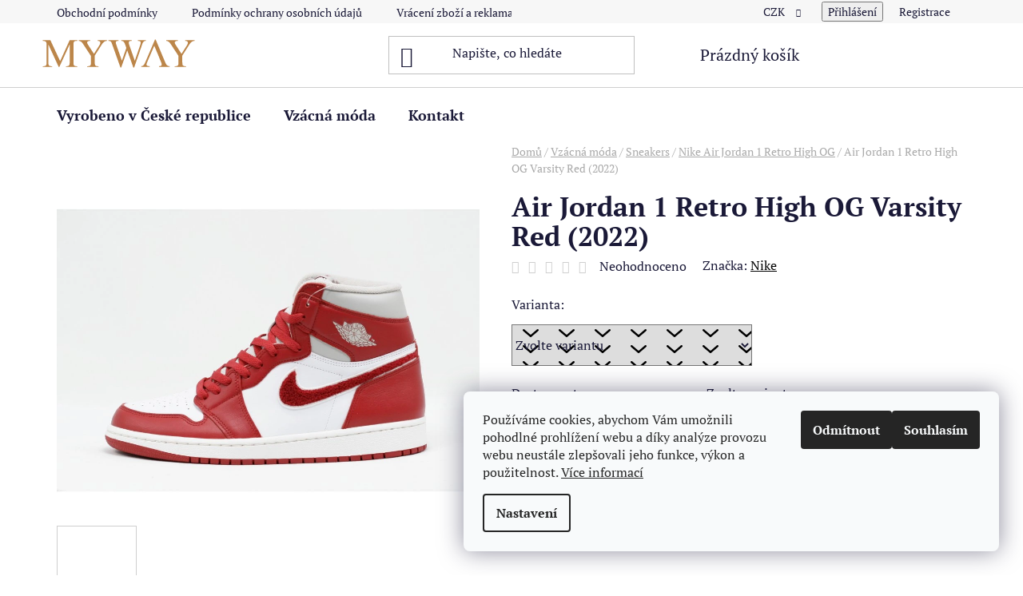

--- FILE ---
content_type: text/html; charset=utf-8
request_url: https://www.mywayshop.cz/air-jordan-1-retro-high-og-varsity-red--2022/
body_size: 21541
content:
<!doctype html><html lang="cs" dir="ltr" class="header-background-light external-fonts-loaded"><head><meta charset="utf-8" /><meta name="viewport" content="width=device-width,initial-scale=1" /><title>Air Jordan 1 Retro High OG Varsity Red (2022) - MyWayShop.cz</title><link rel="preconnect" href="https://cdn.myshoptet.com" /><link rel="dns-prefetch" href="https://cdn.myshoptet.com" /><link rel="preload" href="https://cdn.myshoptet.com/prj/dist/master/cms/libs/jquery/jquery-1.11.3.min.js" as="script" /><link href="https://cdn.myshoptet.com/prj/dist/master/cms/templates/frontend_templates/shared/css/font-face/pt-serif.css" rel="stylesheet"><link href="https://cdn.myshoptet.com/prj/dist/master/shop/dist/font-shoptet-13.css.3c47e30adfa2e9e2683b.css" rel="stylesheet"><script>
dataLayer = [];
dataLayer.push({'shoptet' : {
    "pageId": 712,
    "pageType": "productDetail",
    "currency": "CZK",
    "currencyInfo": {
        "decimalSeparator": ",",
        "exchangeRate": 1,
        "priceDecimalPlaces": 0,
        "symbol": "K\u010d",
        "symbolLeft": 0,
        "thousandSeparator": " "
    },
    "language": "cs",
    "projectId": 557845,
    "product": {
        "id": 98,
        "guid": "63375c12-bd9a-11ed-bd09-664bf65c3b8e",
        "hasVariants": true,
        "codes": [
            {
                "code": "73\/25",
                "quantity": "1",
                "stocks": [
                    {
                        "id": "ext",
                        "quantity": "1"
                    }
                ]
            },
            {
                "code": "73\/35",
                "quantity": "1",
                "stocks": [
                    {
                        "id": "ext",
                        "quantity": "1"
                    }
                ]
            },
            {
                "code": "73\/42",
                "quantity": "1",
                "stocks": [
                    {
                        "id": "ext",
                        "quantity": "1"
                    }
                ]
            }
        ],
        "name": "Air Jordan 1 Retro High OG Varsity Red (2022)",
        "appendix": "",
        "weight": 0,
        "manufacturer": "Nike",
        "manufacturerGuid": "1EF5334ECC2664B48103DA0BA3DED3EE",
        "currentCategory": "Vz\u00e1cn\u00e1 m\u00f3da | Sneakers | Nike Air Jordan 1 Retro High OG",
        "currentCategoryGuid": "e46b4a06-bd99-11ed-8a1d-2a468233c620",
        "defaultCategory": "Vz\u00e1cn\u00e1 m\u00f3da | Sneakers | Nike Air Jordan 1 Retro High OG",
        "defaultCategoryGuid": "e46b4a06-bd99-11ed-8a1d-2a468233c620",
        "currency": "CZK",
        "priceWithVat": 15000
    },
    "stocks": [
        {
            "id": "ext",
            "title": "Sklad",
            "isDeliveryPoint": 0,
            "visibleOnEshop": 1
        }
    ],
    "cartInfo": {
        "id": null,
        "freeShipping": false,
        "freeShippingFrom": 0,
        "leftToFreeGift": {
            "formattedPrice": "0 K\u010d",
            "priceLeft": 0
        },
        "freeGift": false,
        "leftToFreeShipping": {
            "priceLeft": 0,
            "dependOnRegion": 0,
            "formattedPrice": "0 K\u010d"
        },
        "discountCoupon": [],
        "getNoBillingShippingPrice": {
            "withoutVat": 0,
            "vat": 0,
            "withVat": 0
        },
        "cartItems": [],
        "taxMode": "ORDINARY"
    },
    "cart": [],
    "customer": {
        "priceRatio": 1,
        "priceListId": 1,
        "groupId": null,
        "registered": false,
        "mainAccount": false
    }
}});
dataLayer.push({'cookie_consent' : {
    "marketing": "denied",
    "analytics": "denied"
}});
document.addEventListener('DOMContentLoaded', function() {
    shoptet.consent.onAccept(function(agreements) {
        if (agreements.length == 0) {
            return;
        }
        dataLayer.push({
            'cookie_consent' : {
                'marketing' : (agreements.includes(shoptet.config.cookiesConsentOptPersonalisation)
                    ? 'granted' : 'denied'),
                'analytics': (agreements.includes(shoptet.config.cookiesConsentOptAnalytics)
                    ? 'granted' : 'denied')
            },
            'event': 'cookie_consent'
        });
    });
});
</script>
<meta property="og:type" content="website"><meta property="og:site_name" content="mywayshop.cz"><meta property="og:url" content="https://www.mywayshop.cz/air-jordan-1-retro-high-og-varsity-red--2022/"><meta property="og:title" content="Air Jordan 1 Retro High OG Varsity Red (2022) - MyWayShop.cz"><meta name="author" content="MyWayShop.cz"><meta name="web_author" content="Shoptet.cz"><meta name="dcterms.rightsHolder" content="www.mywayshop.cz"><meta name="robots" content="index,follow"><meta property="og:image" content="https://cdn.myshoptet.com/usr/www.mywayshop.cz/user/shop/big/98_varsity-red--1.jpg?640860a6"><meta property="og:description" content="Air Jordan 1 Retro High OG Varsity Red (2022). "><meta name="description" content="Air Jordan 1 Retro High OG Varsity Red (2022). "><meta property="product:price:amount" content="15000"><meta property="product:price:currency" content="CZK"><style>:root {--color-primary: #000000;--color-primary-h: 0;--color-primary-s: 0%;--color-primary-l: 0%;--color-primary-hover: #bc864a;--color-primary-hover-h: 32;--color-primary-hover-s: 46%;--color-primary-hover-l: 51%;--color-secondary: #bc864a;--color-secondary-h: 32;--color-secondary-s: 46%;--color-secondary-l: 51%;--color-secondary-hover: #bc864a;--color-secondary-hover-h: 32;--color-secondary-hover-s: 46%;--color-secondary-hover-l: 51%;--color-tertiary: #000000;--color-tertiary-h: 0;--color-tertiary-s: 0%;--color-tertiary-l: 0%;--color-tertiary-hover: #000000;--color-tertiary-hover-h: 0;--color-tertiary-hover-s: 0%;--color-tertiary-hover-l: 0%;--color-header-background: #ffffff;--template-font: "PT Serif";--template-headings-font: "PT Serif";--header-background-url: url("[data-uri]");--cookies-notice-background: #F8FAFB;--cookies-notice-color: #252525;--cookies-notice-button-hover: #27263f;--cookies-notice-link-hover: #3b3a5f;--templates-update-management-preview-mode-content: "Náhled aktualizací šablony je aktivní pro váš prohlížeč."}</style>
    
    <link href="https://cdn.myshoptet.com/prj/dist/master/shop/dist/main-13.less.96035efb4db1532b3cd7.css" rel="stylesheet" />
            <link href="https://cdn.myshoptet.com/prj/dist/master/shop/dist/mobile-header-v1-13.less.629f2f48911e67d0188c.css" rel="stylesheet" />
    
    <script>var shoptet = shoptet || {};</script>
    <script src="https://cdn.myshoptet.com/prj/dist/master/shop/dist/main-3g-header.js.05f199e7fd2450312de2.js"></script>
<!-- User include --><!-- /User include --><link rel="shortcut icon" href="/favicon.ico" type="image/x-icon" /><link rel="canonical" href="https://www.mywayshop.cz/air-jordan-1-retro-high-og-varsity-red--2022/" /></head><body class="desktop id-712 in-nike-air-jordan-1-retro-high-og template-13 type-product type-detail one-column-body columns-mobile-2 columns-3 smart-labels-active ums_forms_redesign--off ums_a11y_category_page--on ums_discussion_rating_forms--off ums_flags_display_unification--on ums_a11y_login--on mobile-header-version-1"><noscript>
    <style>
        #header {
            padding-top: 0;
            position: relative !important;
            top: 0;
        }
        .header-navigation {
            position: relative !important;
        }
        .overall-wrapper {
            margin: 0 !important;
        }
        body:not(.ready) {
            visibility: visible !important;
        }
    </style>
    <div class="no-javascript">
        <div class="no-javascript__title">Musíte změnit nastavení vašeho prohlížeče</div>
        <div class="no-javascript__text">Podívejte se na: <a href="https://www.google.com/support/bin/answer.py?answer=23852">Jak povolit JavaScript ve vašem prohlížeči</a>.</div>
        <div class="no-javascript__text">Pokud používáte software na blokování reklam, může být nutné povolit JavaScript z této stránky.</div>
        <div class="no-javascript__text">Děkujeme.</div>
    </div>
</noscript>

        <div id="fb-root"></div>
        <script>
            window.fbAsyncInit = function() {
                FB.init({
//                    appId            : 'your-app-id',
                    autoLogAppEvents : true,
                    xfbml            : true,
                    version          : 'v19.0'
                });
            };
        </script>
        <script async defer crossorigin="anonymous" src="https://connect.facebook.net/cs_CZ/sdk.js"></script>    <div class="siteCookies siteCookies--right siteCookies--light js-siteCookies" role="dialog" data-testid="cookiesPopup" data-nosnippet>
        <div class="siteCookies__form">
            <div class="siteCookies__content">
                <div class="siteCookies__text">
                    Používáme cookies, abychom Vám umožnili pohodlné prohlížení webu a díky analýze provozu webu neustále zlepšovali jeho funkce, výkon a použitelnost. <a href="/podminky-ochrany-osobnich-udaju/" target="_blank" rel="noopener noreferrer">Více informací</a>
                </div>
                <p class="siteCookies__links">
                    <button class="siteCookies__link js-cookies-settings" aria-label="Nastavení cookies" data-testid="cookiesSettings">Nastavení</button>
                </p>
            </div>
            <div class="siteCookies__buttonWrap">
                                    <button class="siteCookies__button js-cookiesConsentSubmit" value="reject" aria-label="Odmítnout cookies" data-testid="buttonCookiesReject">Odmítnout</button>
                                <button class="siteCookies__button js-cookiesConsentSubmit" value="all" aria-label="Přijmout cookies" data-testid="buttonCookiesAccept">Souhlasím</button>
            </div>
        </div>
        <script>
            document.addEventListener("DOMContentLoaded", () => {
                const siteCookies = document.querySelector('.js-siteCookies');
                document.addEventListener("scroll", shoptet.common.throttle(() => {
                    const st = document.documentElement.scrollTop;
                    if (st > 1) {
                        siteCookies.classList.add('siteCookies--scrolled');
                    } else {
                        siteCookies.classList.remove('siteCookies--scrolled');
                    }
                }, 100));
            });
        </script>
    </div>
<a href="#content" class="skip-link sr-only">Přejít na obsah</a><div class="overall-wrapper"><div class="user-action"><div class="container">
    <div class="user-action-in">
                    <div id="login" class="user-action-login popup-widget login-widget" role="dialog" aria-labelledby="loginHeading">
        <div class="popup-widget-inner">
                            <h2 id="loginHeading">Přihlášení k vašemu účtu</h2><div id="customerLogin"><form action="/action/Customer/Login/" method="post" id="formLoginIncluded" class="csrf-enabled formLogin" data-testid="formLogin"><input type="hidden" name="referer" value="" /><div class="form-group"><div class="input-wrapper email js-validated-element-wrapper no-label"><input type="email" name="email" class="form-control" autofocus placeholder="E-mailová adresa (např. jan@novak.cz)" data-testid="inputEmail" autocomplete="email" required /></div></div><div class="form-group"><div class="input-wrapper password js-validated-element-wrapper no-label"><input type="password" name="password" class="form-control" placeholder="Heslo" data-testid="inputPassword" autocomplete="current-password" required /><span class="no-display">Nemůžete vyplnit toto pole</span><input type="text" name="surname" value="" class="no-display" /></div></div><div class="form-group"><div class="login-wrapper"><button type="submit" class="btn btn-secondary btn-text btn-login" data-testid="buttonSubmit">Přihlásit se</button><div class="password-helper"><a href="/registrace/" data-testid="signup" rel="nofollow">Nová registrace</a><a href="/klient/zapomenute-heslo/" rel="nofollow">Zapomenuté heslo</a></div></div></div></form>
</div>                    </div>
    </div>

                <div id="cart-widget" class="user-action-cart popup-widget cart-widget loader-wrapper" data-testid="popupCartWidget" role="dialog" aria-hidden="true">
            <div class="popup-widget-inner cart-widget-inner place-cart-here">
                <div class="loader-overlay">
                    <div class="loader"></div>
                </div>
            </div>
        </div>
    </div>
</div>
</div><div class="top-navigation-bar" data-testid="topNavigationBar">

    <div class="container">

                            <div class="top-navigation-menu">
                <ul class="top-navigation-bar-menu">
                                            <li class="top-navigation-menu-item-39">
                            <a href="/obchodni-podminky/" title="Obchodní podmínky">Obchodní podmínky</a>
                        </li>
                                            <li class="top-navigation-menu-item-691">
                            <a href="/podminky-ochrany-osobnich-udaju/" title="Podmínky ochrany osobních údajů ">Podmínky ochrany osobních údajů </a>
                        </li>
                                            <li class="top-navigation-menu-item-27">
                            <a href="/vraceni-zbozi-a-reklamace/" title="Vrácení zboží a reklamace">Vrácení zboží a reklamace</a>
                        </li>
                                            <li class="top-navigation-menu-item-705">
                            <a href="/doprava-a-platba/" title="Doprava a platba">Doprava a platba</a>
                        </li>
                                    </ul>
                <div class="top-navigation-menu-trigger">Více</div>
                <ul class="top-navigation-bar-menu-helper"></ul>
            </div>
        
        <div class="top-navigation-tools">
                <div class="dropdown">
        <span>Ceny v:</span>
        <button id="topNavigationDropdown" type="button" data-toggle="dropdown" aria-haspopup="true" aria-expanded="false">
            CZK
            <span class="caret"></span>
        </button>
        <ul class="dropdown-menu" aria-labelledby="topNavigationDropdown"><li><a href="/action/Currency/changeCurrency/?currencyCode=CZK" rel="nofollow">CZK</a></li><li><a href="/action/Currency/changeCurrency/?currencyCode=EUR" rel="nofollow">EUR</a></li></ul>
    </div>
            <button class="top-nav-button top-nav-button-login toggle-window" type="button" data-target="login" aria-haspopup="dialog" aria-controls="login" aria-expanded="false" data-testid="signin"><span>Přihlášení</span></button>
    <a href="/registrace/" class="top-nav-button top-nav-button-register" data-testid="headerSignup">Registrace</a>
        </div>

    </div>

</div>
<header id="header">
        <div class="header-top">
            <div class="container navigation-wrapper header-top-wrapper">
                <div class="site-name"><a href="/" data-testid="linkWebsiteLogo"><img src="https://cdn.myshoptet.com/usr/www.mywayshop.cz/user/logos/myway-logo-2.svg" alt="MyWayShop.cz" fetchpriority="low" /></a></div>                <div class="search" itemscope itemtype="https://schema.org/WebSite">
                    <meta itemprop="headline" content="Nike Air Jordan 1 Retro High OG"/><meta itemprop="url" content="https://www.mywayshop.cz"/><meta itemprop="text" content="Air Jordan 1 Retro High OG Varsity Red (2022). "/>                    <form action="/action/ProductSearch/prepareString/" method="post"
    id="formSearchForm" class="search-form compact-form js-search-main"
    itemprop="potentialAction" itemscope itemtype="https://schema.org/SearchAction" data-testid="searchForm">
    <fieldset>
        <meta itemprop="target"
            content="https://www.mywayshop.cz/vyhledavani/?string={string}"/>
        <input type="hidden" name="language" value="cs"/>
        
            
    <span class="search-input-icon" aria-hidden="true"></span>

<input
    type="search"
    name="string"
        class="query-input form-control search-input js-search-input"
    placeholder="Napište, co hledáte"
    autocomplete="off"
    required
    itemprop="query-input"
    aria-label="Vyhledávání"
    data-testid="searchInput"
>
            <button type="submit" class="btn btn-default search-button" data-testid="searchBtn">Hledat</button>
        
    </fieldset>
</form>
                </div>
                <div class="navigation-buttons">
                    <a href="#" class="toggle-window" data-target="search" data-testid="linkSearchIcon"><span class="sr-only">Hledat</span></a>
                        
    <a href="/kosik/" class="btn btn-icon toggle-window cart-count" data-target="cart" data-hover="true" data-redirect="true" data-testid="headerCart" rel="nofollow" aria-haspopup="dialog" aria-expanded="false" aria-controls="cart-widget">
        
                <span class="sr-only">Nákupní košík</span>
        
            <span class="cart-price visible-lg-inline-block" data-testid="headerCartPrice">
                                    Prázdný košík                            </span>
        
    
            </a>
                    <a href="#" class="toggle-window" data-target="navigation" data-testid="hamburgerMenu"></a>
                </div>
            </div>
        </div>
        <div class="header-bottom">
            <div class="container navigation-wrapper header-bottom-wrapper js-navigation-container">
                <nav id="navigation" aria-label="Hlavní menu" data-collapsible="true"><div class="navigation-in menu"><ul class="menu-level-1" role="menubar" data-testid="headerMenuItems"><li class="menu-item-730 ext" role="none"><a href="/vyrobeno-v-ceske-republice/" data-testid="headerMenuItem" role="menuitem" aria-haspopup="true" aria-expanded="false"><b>Vyrobeno v České republice</b><span class="submenu-arrow"></span></a><ul class="menu-level-2" aria-label="Vyrobeno v České republice" tabindex="-1" role="menu"><li class="menu-item-734 has-third-level" role="none"><a href="/nabytek/" class="menu-image" data-testid="headerMenuItem" tabindex="-1" aria-hidden="true"><img src="data:image/svg+xml,%3Csvg%20width%3D%22140%22%20height%3D%22100%22%20xmlns%3D%22http%3A%2F%2Fwww.w3.org%2F2000%2Fsvg%22%3E%3C%2Fsvg%3E" alt="" aria-hidden="true" width="140" height="100"  data-src="https://cdn.myshoptet.com/prj/dist/master/cms/templates/frontend_templates/00/img/folder.svg" fetchpriority="low" /></a><div><a href="/nabytek/" data-testid="headerMenuItem" role="menuitem"><span>Nábytek</span></a>
                                                    <ul class="menu-level-3" role="menu">
                                                                    <li class="menu-item-736" role="none">
                                        <a href="/garden-outdoor/" data-testid="headerMenuItem" role="menuitem">
                                            Zahrada a exteriér</a>                                    </li>
                                                            </ul>
                        </div></li></ul></li>
<li class="menu-item-706 ext" role="none"><a href="/vzacna-moda/" data-testid="headerMenuItem" role="menuitem" aria-haspopup="true" aria-expanded="false"><b>Vzácná móda</b><span class="submenu-arrow"></span></a><ul class="menu-level-2" aria-label="Vzácná móda" tabindex="-1" role="menu"><li class="menu-item-708 has-third-level" role="none"><a href="/sneakers/" class="menu-image" data-testid="headerMenuItem" tabindex="-1" aria-hidden="true"><img src="data:image/svg+xml,%3Csvg%20width%3D%22140%22%20height%3D%22100%22%20xmlns%3D%22http%3A%2F%2Fwww.w3.org%2F2000%2Fsvg%22%3E%3C%2Fsvg%3E" alt="" aria-hidden="true" width="140" height="100"  data-src="https://cdn.myshoptet.com/prj/dist/master/cms/templates/frontend_templates/00/img/folder.svg" fetchpriority="low" /></a><div><a href="/sneakers/" data-testid="headerMenuItem" role="menuitem"><span>Sneakers</span></a>
                                                    <ul class="menu-level-3" role="menu">
                                                                    <li class="menu-item-710" role="none">
                                        <a href="/other/" data-testid="headerMenuItem" role="menuitem">
                                            Other</a>,                                    </li>
                                                                    <li class="menu-item-712" role="none">
                                        <a href="/nike-air-jordan-1-retro-high-og/" class="active" data-testid="headerMenuItem" role="menuitem">
                                            Nike Air Jordan 1 Retro High OG</a>,                                    </li>
                                                                    <li class="menu-item-714" role="none">
                                        <a href="/nike-air-jordan-1-low-og/" data-testid="headerMenuItem" role="menuitem">
                                            Nike Air Jordan 1 Low OG</a>,                                    </li>
                                                                    <li class="menu-item-716" role="none">
                                        <a href="/nike-air-jordan-1-mid/" data-testid="headerMenuItem" role="menuitem">
                                            Nike Air Jordan 1 Mid</a>,                                    </li>
                                                                    <li class="menu-item-718" role="none">
                                        <a href="/nike-air-jordan-1-utility/" data-testid="headerMenuItem" role="menuitem">
                                            Nike Air Jordan 1 Utility</a>,                                    </li>
                                                                    <li class="menu-item-720" role="none">
                                        <a href="/nike-air-jordan-5-retro/" data-testid="headerMenuItem" role="menuitem">
                                            Nike Air Jordan 5 Retro</a>,                                    </li>
                                                                    <li class="menu-item-722" role="none">
                                        <a href="/nike-air-jordan-6-retro/" data-testid="headerMenuItem" role="menuitem">
                                            Nike Air Jordan 6 Retro</a>,                                    </li>
                                                                    <li class="menu-item-724" role="none">
                                        <a href="/nike-air-jordan-7-retro/" data-testid="headerMenuItem" role="menuitem">
                                            Nike Air Jordan 7 Retro</a>,                                    </li>
                                                                    <li class="menu-item-726" role="none">
                                        <a href="/air-max-1/" data-testid="headerMenuItem" role="menuitem">
                                            Air Max 1</a>,                                    </li>
                                                                    <li class="menu-item-752" role="none">
                                        <a href="/nike-dunk-low/" data-testid="headerMenuItem" role="menuitem">
                                            Nike Dunk Low</a>,                                    </li>
                                                                    <li class="menu-item-762" role="none">
                                        <a href="/zion/" data-testid="headerMenuItem" role="menuitem">
                                            Zion</a>,                                    </li>
                                                                    <li class="menu-item-766" role="none">
                                        <a href="/nike-air-force-1-low/" data-testid="headerMenuItem" role="menuitem">
                                            Nike Air Force 1 Low</a>,                                    </li>
                                                                    <li class="menu-item-768" role="none">
                                        <a href="/nike-air-more-uptempo/" data-testid="headerMenuItem" role="menuitem">
                                            Nike Air More Uptempo</a>,                                    </li>
                                                                    <li class="menu-item-770" role="none">
                                        <a href="/nike-air-trainer-1/" data-testid="headerMenuItem" role="menuitem">
                                            Nike Air Trainer 1</a>,                                    </li>
                                                                    <li class="menu-item-772" role="none">
                                        <a href="/nike-dunk-high/" data-testid="headerMenuItem" role="menuitem">
                                            Nike Dunk High</a>,                                    </li>
                                                                    <li class="menu-item-774" role="none">
                                        <a href="/nike-sb/" data-testid="headerMenuItem" role="menuitem">
                                            Nike SB</a>                                    </li>
                                                            </ul>
                        </div></li><li class="menu-item-746" role="none"><a href="/hodinky/" class="menu-image" data-testid="headerMenuItem" tabindex="-1" aria-hidden="true"><img src="data:image/svg+xml,%3Csvg%20width%3D%22140%22%20height%3D%22100%22%20xmlns%3D%22http%3A%2F%2Fwww.w3.org%2F2000%2Fsvg%22%3E%3C%2Fsvg%3E" alt="" aria-hidden="true" width="140" height="100"  data-src="https://cdn.myshoptet.com/prj/dist/master/cms/templates/frontend_templates/00/img/folder.svg" fetchpriority="low" /></a><div><a href="/hodinky/" data-testid="headerMenuItem" role="menuitem"><span>Hodinky</span></a>
                        </div></li></ul></li>
<li class="menu-item-29" role="none"><a href="/kontakt/" data-testid="headerMenuItem" role="menuitem" aria-expanded="false"><b>Kontakt</b></a></li>
</ul>
    <ul class="navigationActions" role="menu">
                    <li class="ext" role="none">
                <a href="#">
                                            <span>
                            <span>Měna</span>
                            <span>(CZK)</span>
                        </span>
                                        <span class="submenu-arrow"></span>
                </a>
                <ul class="navigationActions__submenu menu-level-2" role="menu">
                    <li role="none">
                                                    <ul role="menu">
                                                                    <li class="navigationActions__submenu__item navigationActions__submenu__item--active" role="none">
                                        <a href="/action/Currency/changeCurrency/?currencyCode=CZK" rel="nofollow" role="menuitem">CZK</a>
                                    </li>
                                                                    <li class="navigationActions__submenu__item" role="none">
                                        <a href="/action/Currency/changeCurrency/?currencyCode=EUR" rel="nofollow" role="menuitem">EUR</a>
                                    </li>
                                                            </ul>
                                                                    </li>
                </ul>
            </li>
                            <li role="none">
                                    <a href="/login/?backTo=%2Fair-jordan-1-retro-high-og-varsity-red--2022%2F" rel="nofollow" data-testid="signin" role="menuitem"><span>Přihlášení</span></a>
                            </li>
                        </ul>
</div><span class="navigation-close"></span></nav><div class="menu-helper" data-testid="hamburgerMenu"><span>Více</span></div>
            </div>
        </div>
    </header><!-- / header -->


<div id="content-wrapper" class="container content-wrapper">
    
                                <div class="breadcrumbs" itemscope itemtype="https://schema.org/BreadcrumbList">
                                                                            <span id="navigation-first" data-basetitle="MyWayShop.cz" itemprop="itemListElement" itemscope itemtype="https://schema.org/ListItem">
                <a href="/" itemprop="item" ><span itemprop="name">Domů</span></a>
                <span class="navigation-bullet">/</span>
                <meta itemprop="position" content="1" />
            </span>
                                <span id="navigation-1" itemprop="itemListElement" itemscope itemtype="https://schema.org/ListItem">
                <a href="/vzacna-moda/" itemprop="item" data-testid="breadcrumbsSecondLevel"><span itemprop="name">Vzácná móda</span></a>
                <span class="navigation-bullet">/</span>
                <meta itemprop="position" content="2" />
            </span>
                                <span id="navigation-2" itemprop="itemListElement" itemscope itemtype="https://schema.org/ListItem">
                <a href="/sneakers/" itemprop="item" data-testid="breadcrumbsSecondLevel"><span itemprop="name">Sneakers</span></a>
                <span class="navigation-bullet">/</span>
                <meta itemprop="position" content="3" />
            </span>
                                <span id="navigation-3" itemprop="itemListElement" itemscope itemtype="https://schema.org/ListItem">
                <a href="/nike-air-jordan-1-retro-high-og/" itemprop="item" data-testid="breadcrumbsSecondLevel"><span itemprop="name">Nike Air Jordan 1 Retro High OG</span></a>
                <span class="navigation-bullet">/</span>
                <meta itemprop="position" content="4" />
            </span>
                                            <span id="navigation-4" itemprop="itemListElement" itemscope itemtype="https://schema.org/ListItem" data-testid="breadcrumbsLastLevel">
                <meta itemprop="item" content="https://www.mywayshop.cz/air-jordan-1-retro-high-og-varsity-red--2022/" />
                <meta itemprop="position" content="5" />
                <span itemprop="name" data-title="Air Jordan 1 Retro High OG Varsity Red (2022)">Air Jordan 1 Retro High OG Varsity Red (2022) <span class="appendix"></span></span>
            </span>
            </div>
            
    <div class="content-wrapper-in">
                <main id="content" class="content wide">
                                                                                                                                                
<div class="p-detail" itemscope itemtype="https://schema.org/Product">

    
    <meta itemprop="name" content="Air Jordan 1 Retro High OG Varsity Red (2022)" />
    <meta itemprop="category" content="Úvodní stránka &gt; Vzácná móda &gt; Sneakers &gt; Nike Air Jordan 1 Retro High OG &gt; Air Jordan 1 Retro High OG Varsity Red (2022)" />
    <meta itemprop="url" content="https://www.mywayshop.cz/air-jordan-1-retro-high-og-varsity-red--2022/" />
    <meta itemprop="image" content="https://cdn.myshoptet.com/usr/www.mywayshop.cz/user/shop/big/98_varsity-red--1.jpg?640860a6" />
                <span class="js-hidden" itemprop="manufacturer" itemscope itemtype="https://schema.org/Organization">
            <meta itemprop="name" content="Nike" />
        </span>
        <span class="js-hidden" itemprop="brand" itemscope itemtype="https://schema.org/Brand">
            <meta itemprop="name" content="Nike" />
        </span>
                                                                                
<div class="p-detail-inner">

    <div class="p-data-wrapper">

        <div class="p-detail-inner-header">
            <h1>
                  Air Jordan 1 Retro High OG Varsity Red (2022)            </h1>
            <div class="ratings-and-brand">
                            <div class="stars-wrapper">
            
<span class="stars star-list">
                                                <span class="star star-off show-tooltip is-active productRatingAction" data-productid="98" data-score="1" title="    Hodnocení:
            Neohodnoceno    "></span>
                    
                                                <span class="star star-off show-tooltip is-active productRatingAction" data-productid="98" data-score="2" title="    Hodnocení:
            Neohodnoceno    "></span>
                    
                                                <span class="star star-off show-tooltip is-active productRatingAction" data-productid="98" data-score="3" title="    Hodnocení:
            Neohodnoceno    "></span>
                    
                                                <span class="star star-off show-tooltip is-active productRatingAction" data-productid="98" data-score="4" title="    Hodnocení:
            Neohodnoceno    "></span>
                    
                                                <span class="star star-off show-tooltip is-active productRatingAction" data-productid="98" data-score="5" title="    Hodnocení:
            Neohodnoceno    "></span>
                    
    </span>
            <span class="stars-label">
                                Neohodnoceno                    </span>
        </div>
                                        <div class="brand-wrapper">
                        Značka: <span class="brand-wrapper-manufacturer-name"><a href="/znacka/nike/" title="Podívat se na detail výrobce" data-testid="productCardBrandName">Nike</a></span>
                    </div>
                            </div>
        </div>

        
        <form action="/action/Cart/addCartItem/" method="post" id="product-detail-form" class="pr-action csrf-enabled" data-testid="formProduct">
            <meta itemprop="productID" content="98" /><meta itemprop="identifier" content="63375c12-bd9a-11ed-bd09-664bf65c3b8e" /><span itemprop="offers" itemscope itemtype="https://schema.org/Offer"><meta itemprop="sku" content="73/42" /><meta itemprop="url" content="https://www.mywayshop.cz/air-jordan-1-retro-high-og-varsity-red--2022/" /><meta itemprop="price" content="15000.00" /><meta itemprop="priceCurrency" content="CZK" /><link itemprop="itemCondition" href="https://schema.org/NewCondition" /><meta itemprop="warranty" content="3 years" /></span><span itemprop="offers" itemscope itemtype="https://schema.org/Offer"><meta itemprop="sku" content="73/25" /><meta itemprop="url" content="https://www.mywayshop.cz/air-jordan-1-retro-high-og-varsity-red--2022/" /><meta itemprop="price" content="15000.00" /><meta itemprop="priceCurrency" content="CZK" /><link itemprop="itemCondition" href="https://schema.org/NewCondition" /><meta itemprop="warranty" content="3 years" /></span><span itemprop="offers" itemscope itemtype="https://schema.org/Offer"><meta itemprop="sku" content="73/35" /><meta itemprop="url" content="https://www.mywayshop.cz/air-jordan-1-retro-high-og-varsity-red--2022/" /><meta itemprop="price" content="15000.00" /><meta itemprop="priceCurrency" content="CZK" /><link itemprop="itemCondition" href="https://schema.org/NewCondition" /><meta itemprop="warranty" content="3 years" /></span><input type="hidden" name="productId" value="98" /><input type="hidden" name="priceId" value="104" /><input type="hidden" name="language" value="cs" />

            <div class="p-variants-block">

                
                    
                        <div class="variant-list variant-not-chosen-anchor">
                            <span class="variant-label">Varianta:</span>
                            <div id="simple-variants" class="clearfix">
                                                                    <select name="priceId" class="form-control" id="simple-variants-select" data-testid="selectVariant"><option value="" data-disable-button="1" data-disable-reason="Zvolte variantu" data-index="0"data-codeid="104">Zvolte variantu</option><option value="108" data-index="1"data-min="1"data-max="9999"data-decimals="0"data-codeid="108"data-stock="4"data-customerprice="15000"data-haspromotion=""data-quantity-discount-disabled="true">Velikost: 42&nbsp;- Skladem&nbsp;1 ks&nbsp; (15 000 Kč)</option><option value="104" data-index="2"data-min="1"data-max="9999"data-decimals="0"data-codeid="104"data-stock="4"data-customerprice="15000"data-haspromotion=""data-quantity-discount-disabled="true">Velikost: 25&nbsp;- Skladem&nbsp;1 ks&nbsp; (15 000 Kč)</option><option value="106" data-index="3"data-min="1"data-max="9999"data-decimals="0"data-codeid="106"data-stock="4"data-customerprice="15000"data-haspromotion=""data-quantity-discount-disabled="true">Velikost: 35&nbsp;- Skladem&nbsp;1 ks&nbsp; (15 000 Kč)</option></select>
                                                            </div>
                        </div>

                    
                    
                    
                    
                
            </div>

            <table class="detail-parameters ">
                <tbody>
                                            <tr>
                            <th>
                                <span class="row-header-label">
                                    Dostupnost                                </span>
                            </th>
                            <td>
                                

                                                <span class="choose-variant
 no-display 1">
                <span class="availability-label">
                                            Skladem
                                    </span>
                    <span class="availability-amount" data-testid="numberAvailabilityAmount">(1&nbsp;ks)</span>
            </span>
                                            <span class="choose-variant
 no-display 2">
                <span class="availability-label">
                                            Skladem
                                    </span>
                    <span class="availability-amount" data-testid="numberAvailabilityAmount">(1&nbsp;ks)</span>
            </span>
                                            <span class="choose-variant
 no-display 3">
                <span class="availability-label">
                                            Skladem
                                    </span>
                    <span class="availability-amount" data-testid="numberAvailabilityAmount">(1&nbsp;ks)</span>
            </span>
                <span class="choose-variant default-variant">
            <span class="availability-label">
                Zvolte variantu            </span>
        </span>
                                </td>
                        </tr>
                    
                                        
                                            <tr class="p-code">
                            <th>
                                <span class="p-code-label row-header-label">Kód:</span>
                            </th>
                            <td>
                                                                                                                                                        <span class="choose-variant
 no-display 1">
                                            73/42
                                        </span>
                                                                                    <span class="choose-variant
 no-display 2">
                                            73/25
                                        </span>
                                                                                    <span class="choose-variant
 no-display 3">
                                            73/35
                                        </span>
                                                                                <span class="choose-variant default-variant">Zvolte variantu</span>
                                                                                                </td>
                        </tr>
                    
                </tbody>
            </table>

                                        
            <div class="p-to-cart-block" data-testid="divAddToCart">
                                    <div class="p-final-price-wrapper">
                                                                        <strong class="price-final" data-testid="productCardPrice">
                        <span class="price-final-holder">
                    15 000 Kč
    

            </span>
            </strong>
                                                    <span class="price-measure">
                    
                        </span>
                        
                    </div>
                
                                                            <div class="add-to-cart">
                            
<span class="quantity">
    <span
        class="increase-tooltip js-increase-tooltip"
        data-trigger="manual"
        data-container="body"
        data-original-title="Není možné zakoupit více než 9999 ks."
        aria-hidden="true"
        role="tooltip"
        data-testid="tooltip">
    </span>

    <span
        class="decrease-tooltip js-decrease-tooltip"
        data-trigger="manual"
        data-container="body"
        data-original-title="Minimální množství, které lze zakoupit, je 1 ks."
        aria-hidden="true"
        role="tooltip"
        data-testid="tooltip">
    </span>
    <label>
        <input
            type="number"
            name="amount"
            value="1"
            class="amount"
            autocomplete="off"
            data-decimals="0"
                        step="1"
            min="1"
            max="9999"
            aria-label="Množství"
            data-testid="cartAmount"/>
    </label>

    <button
        class="increase"
        type="button"
        aria-label="Zvýšit množství o 1"
        data-testid="increase">
            <span class="increase__sign">&plus;</span>
    </button>

    <button
        class="decrease"
        type="button"
        aria-label="Snížit množství o 1"
        data-testid="decrease">
            <span class="decrease__sign">&minus;</span>
    </button>
</span>
                        </div>
                                                    <button type="submit" class="btn btn-conversion add-to-cart-button" data-testid="buttonAddToCart" aria-label="Do košíku Air Jordan 1 Retro High OG Varsity Red (2022)">Do košíku</button>
                                                                        </div>


        </form>

        
        

        <div class="buttons-wrapper social-buttons-wrapper">
            <div class="link-icons" data-testid="productDetailActionIcons">
    <a href="#" class="link-icon print" title="Tisknout produkt"><span>Tisk</span></a>
    <a href="/air-jordan-1-retro-high-og-varsity-red--2022:dotaz/" class="link-icon chat" title="Mluvit s prodejcem" rel="nofollow"><span>Zeptat se</span></a>
                <a href="#" class="link-icon share js-share-buttons-trigger" title="Sdílet produkt"><span>Sdílet</span></a>
    </div>
                <div class="social-buttons no-display">
                    <div class="twitter">
                <script>
        window.twttr = (function(d, s, id) {
            var js, fjs = d.getElementsByTagName(s)[0],
                t = window.twttr || {};
            if (d.getElementById(id)) return t;
            js = d.createElement(s);
            js.id = id;
            js.src = "https://platform.twitter.com/widgets.js";
            fjs.parentNode.insertBefore(js, fjs);
            t._e = [];
            t.ready = function(f) {
                t._e.push(f);
            };
            return t;
        }(document, "script", "twitter-wjs"));
        </script>

<a
    href="https://twitter.com/share"
    class="twitter-share-button"
        data-lang="cs"
    data-url="https://www.mywayshop.cz/air-jordan-1-retro-high-og-varsity-red--2022/"
>Tweet</a>

            </div>
                    <div class="facebook">
                <div
            data-layout="button_count"
        class="fb-like"
        data-action="like"
        data-show-faces="false"
        data-share="false"
                        data-width="285"
        data-height="26"
    >
</div>

            </div>
                                <div class="close-wrapper">
        <a href="#" class="close-after js-share-buttons-trigger" title="Sdílet produkt">Zavřít</a>
    </div>

            </div>
        </div>

        <div class="buttons-wrapper cofidis-buttons-wrapper">
                    </div>

        <div class="buttons-wrapper hledejceny-buttons-wrapper">
                    </div>

    </div> 
    <div class="p-image-wrapper">

        <div class="p-detail-inner-header-mobile">
            <div class="h1">
                  Air Jordan 1 Retro High OG Varsity Red (2022)            </div>
            <div class="ratings-and-brand">
                            <div class="stars-wrapper">
            
<span class="stars star-list">
                                                <span class="star star-off show-tooltip is-active productRatingAction" data-productid="98" data-score="1" title="    Hodnocení:
            Neohodnoceno    "></span>
                    
                                                <span class="star star-off show-tooltip is-active productRatingAction" data-productid="98" data-score="2" title="    Hodnocení:
            Neohodnoceno    "></span>
                    
                                                <span class="star star-off show-tooltip is-active productRatingAction" data-productid="98" data-score="3" title="    Hodnocení:
            Neohodnoceno    "></span>
                    
                                                <span class="star star-off show-tooltip is-active productRatingAction" data-productid="98" data-score="4" title="    Hodnocení:
            Neohodnoceno    "></span>
                    
                                                <span class="star star-off show-tooltip is-active productRatingAction" data-productid="98" data-score="5" title="    Hodnocení:
            Neohodnoceno    "></span>
                    
    </span>
            <span class="stars-label">
                                Neohodnoceno                    </span>
        </div>
                                        <div class="brand-wrapper">
                        Značka: <span class="brand-wrapper-manufacturer-name"><a href="/znacka/nike/" title="Podívat se na detail výrobce" data-testid="productCardBrandName">Nike</a></span>
                    </div>
                            </div>
        </div>

        
        <div class="p-image" style="" data-testid="mainImage">
            

<a href="https://cdn.myshoptet.com/usr/www.mywayshop.cz/user/shop/big/98_varsity-red--1.jpg?640860a6" class="p-main-image cloud-zoom" data-href="https://cdn.myshoptet.com/usr/www.mywayshop.cz/user/shop/orig/98_varsity-red--1.jpg?640860a6"><img src="https://cdn.myshoptet.com/usr/www.mywayshop.cz/user/shop/big/98_varsity-red--1.jpg?640860a6" alt="Varsity Red (1)" width="1024" height="768"  fetchpriority="high" />
</a>            


            

    

        </div>
        <div class="row">
            
    <div class="col-sm-12 p-thumbnails-wrapper">

        <div class="p-thumbnails">

            <div class="p-thumbnails-inner">

                <div>
                                                                                        <a href="https://cdn.myshoptet.com/usr/www.mywayshop.cz/user/shop/big/98_varsity-red--1.jpg?640860a6" class="p-thumbnail highlighted">
                            <img src="data:image/svg+xml,%3Csvg%20width%3D%22100%22%20height%3D%22100%22%20xmlns%3D%22http%3A%2F%2Fwww.w3.org%2F2000%2Fsvg%22%3E%3C%2Fsvg%3E" alt="Varsity Red (1)" width="100" height="100"  data-src="https://cdn.myshoptet.com/usr/www.mywayshop.cz/user/shop/related/98_varsity-red--1.jpg?640860a6" fetchpriority="low" />
                        </a>
                        <a href="https://cdn.myshoptet.com/usr/www.mywayshop.cz/user/shop/big/98_varsity-red--1.jpg?640860a6" class="cbox-gal" data-gallery="lightbox[gallery]" data-alt="Varsity Red (1)"></a>
                                                                    <a href="https://cdn.myshoptet.com/usr/www.mywayshop.cz/user/shop/big/98-1_varsity-red--2.jpg?640860a6" class="p-thumbnail">
                            <img src="data:image/svg+xml,%3Csvg%20width%3D%22100%22%20height%3D%22100%22%20xmlns%3D%22http%3A%2F%2Fwww.w3.org%2F2000%2Fsvg%22%3E%3C%2Fsvg%3E" alt="Varsity Red (2)" width="100" height="100"  data-src="https://cdn.myshoptet.com/usr/www.mywayshop.cz/user/shop/related/98-1_varsity-red--2.jpg?640860a6" fetchpriority="low" />
                        </a>
                        <a href="https://cdn.myshoptet.com/usr/www.mywayshop.cz/user/shop/big/98-1_varsity-red--2.jpg?640860a6" class="cbox-gal" data-gallery="lightbox[gallery]" data-alt="Varsity Red (2)"></a>
                                                                    <a href="https://cdn.myshoptet.com/usr/www.mywayshop.cz/user/shop/big/98-2_varsity-red--3.jpg?640860a6" class="p-thumbnail">
                            <img src="data:image/svg+xml,%3Csvg%20width%3D%22100%22%20height%3D%22100%22%20xmlns%3D%22http%3A%2F%2Fwww.w3.org%2F2000%2Fsvg%22%3E%3C%2Fsvg%3E" alt="Varsity Red (3)" width="100" height="100"  data-src="https://cdn.myshoptet.com/usr/www.mywayshop.cz/user/shop/related/98-2_varsity-red--3.jpg?640860a6" fetchpriority="low" />
                        </a>
                        <a href="https://cdn.myshoptet.com/usr/www.mywayshop.cz/user/shop/big/98-2_varsity-red--3.jpg?640860a6" class="cbox-gal" data-gallery="lightbox[gallery]" data-alt="Varsity Red (3)"></a>
                                                                    <a href="https://cdn.myshoptet.com/usr/www.mywayshop.cz/user/shop/big/98-3_varsity-red--4.jpg?640860a6" class="p-thumbnail">
                            <img src="data:image/svg+xml,%3Csvg%20width%3D%22100%22%20height%3D%22100%22%20xmlns%3D%22http%3A%2F%2Fwww.w3.org%2F2000%2Fsvg%22%3E%3C%2Fsvg%3E" alt="Varsity Red (4)" width="100" height="100"  data-src="https://cdn.myshoptet.com/usr/www.mywayshop.cz/user/shop/related/98-3_varsity-red--4.jpg?640860a6" fetchpriority="low" />
                        </a>
                        <a href="https://cdn.myshoptet.com/usr/www.mywayshop.cz/user/shop/big/98-3_varsity-red--4.jpg?640860a6" class="cbox-gal" data-gallery="lightbox[gallery]" data-alt="Varsity Red (4)"></a>
                                                                    <a href="https://cdn.myshoptet.com/usr/www.mywayshop.cz/user/shop/big/98-4_varsity-red--5.jpg?640860a6" class="p-thumbnail">
                            <img src="data:image/svg+xml,%3Csvg%20width%3D%22100%22%20height%3D%22100%22%20xmlns%3D%22http%3A%2F%2Fwww.w3.org%2F2000%2Fsvg%22%3E%3C%2Fsvg%3E" alt="Varsity Red (5)" width="100" height="100"  data-src="https://cdn.myshoptet.com/usr/www.mywayshop.cz/user/shop/related/98-4_varsity-red--5.jpg?640860a6" fetchpriority="low" />
                        </a>
                        <a href="https://cdn.myshoptet.com/usr/www.mywayshop.cz/user/shop/big/98-4_varsity-red--5.jpg?640860a6" class="cbox-gal" data-gallery="lightbox[gallery]" data-alt="Varsity Red (5)"></a>
                                                                    <a href="https://cdn.myshoptet.com/usr/www.mywayshop.cz/user/shop/big/98-5_varsity-red--6.jpg?640860a6" class="p-thumbnail">
                            <img src="data:image/svg+xml,%3Csvg%20width%3D%22100%22%20height%3D%22100%22%20xmlns%3D%22http%3A%2F%2Fwww.w3.org%2F2000%2Fsvg%22%3E%3C%2Fsvg%3E" alt="Varsity Red (6)" width="100" height="100"  data-src="https://cdn.myshoptet.com/usr/www.mywayshop.cz/user/shop/related/98-5_varsity-red--6.jpg?640860a6" fetchpriority="low" />
                        </a>
                        <a href="https://cdn.myshoptet.com/usr/www.mywayshop.cz/user/shop/big/98-5_varsity-red--6.jpg?640860a6" class="cbox-gal" data-gallery="lightbox[gallery]" data-alt="Varsity Red (6)"></a>
                                                                    <a href="https://cdn.myshoptet.com/usr/www.mywayshop.cz/user/shop/big/98-6_varsity-red--7.jpg?640860a6" class="p-thumbnail">
                            <img src="data:image/svg+xml,%3Csvg%20width%3D%22100%22%20height%3D%22100%22%20xmlns%3D%22http%3A%2F%2Fwww.w3.org%2F2000%2Fsvg%22%3E%3C%2Fsvg%3E" alt="Varsity Red (7)" width="100" height="100"  data-src="https://cdn.myshoptet.com/usr/www.mywayshop.cz/user/shop/related/98-6_varsity-red--7.jpg?640860a6" fetchpriority="low" />
                        </a>
                        <a href="https://cdn.myshoptet.com/usr/www.mywayshop.cz/user/shop/big/98-6_varsity-red--7.jpg?640860a6" class="cbox-gal" data-gallery="lightbox[gallery]" data-alt="Varsity Red (7)"></a>
                                    </div>

            </div>

            <a href="#" class="thumbnail-prev"></a>
            <a href="#" class="thumbnail-next"></a>

        </div>

    </div>

        </div>

    </div>

</div>

    
        

    
            
    <div class="shp-tabs-wrapper p-detail-tabs-wrapper">
        <div class="row">
            <div class="col-sm-12 shp-tabs-row responsive-nav">
                <div class="shp-tabs-holder">
    <ul id="p-detail-tabs" class="shp-tabs p-detail-tabs visible-links" role="tablist">
                            <li class="shp-tab active" data-testid="tabDescription">
                <a href="#description" class="shp-tab-link" role="tab" data-toggle="tab">Popis</a>
            </li>
                                                                                                                         <li class="shp-tab" data-testid="tabDiscussion">
                                <a href="#productDiscussion" class="shp-tab-link" role="tab" data-toggle="tab">Diskuze</a>
            </li>
                                        </ul>
</div>
            </div>
            <div class="col-sm-12 ">
                <div id="tab-content" class="tab-content">
                                                                                                            <div id="description" class="tab-pane fade in active wide-tab" role="tabpanel">
        <div class="description-inner">
            <div class="basic-description">
                
                                    
            
                                    <p>Popis produktu není dostupný</p>
                            </div>
            
            <div class="extended-description">
            <p><strong>Doplňkové parametry</strong></p>
            <table class="detail-parameters">
                <tbody>
                    <tr>
    <th>
        <span class="row-header-label">
            Kategorie<span class="row-header-label-colon">:</span>
        </span>
    </th>
    <td>
        <a href="/nike-air-jordan-1-retro-high-og/">Nike Air Jordan 1 Retro High OG</a>    </td>
</tr>
    <tr>
        <th>
            <span class="row-header-label">
                Záruka<span class="row-header-label-colon">:</span>
            </span>
        </th>
        <td>
            3 years
        </td>
    </tr>
                </tbody>
            </table>
        </div>
    
        </div>
    </div>
                                                                                                                                                    <div id="productDiscussion" class="tab-pane fade" role="tabpanel" data-testid="areaDiscussion">
        <div id="discussionWrapper" class="discussion-wrapper unveil-wrapper" data-parent-tab="productDiscussion" data-testid="wrapperDiscussion">
                                    
    <div class="discussionContainer js-discussion-container" data-editorid="discussion">
                    <p data-testid="textCommentNotice">Buďte první, kdo napíše příspěvek k této položce. </p>
                                                        <div class="add-comment discussion-form-trigger" data-unveil="discussion-form" aria-expanded="false" aria-controls="discussion-form" role="button">
                <span class="link-like comment-icon" data-testid="buttonAddComment">Přidat komentář</span>
                        </div>
                        <div id="discussion-form" class="discussion-form vote-form js-hidden">
                            <form action="/action/ProductDiscussion/addPost/" method="post" id="formDiscussion" data-testid="formDiscussion">
    <input type="hidden" name="formId" value="9" />
    <input type="hidden" name="discussionEntityId" value="98" />
            <div class="row">
        <div class="form-group col-xs-12 col-sm-6">
            <input type="text" name="fullName" value="" id="fullName" class="form-control" placeholder="Jméno" data-testid="inputUserName"/>
                        <span class="no-display">Nevyplňujte toto pole:</span>
            <input type="text" name="surname" value="" class="no-display" />
        </div>
        <div class="form-group js-validated-element-wrapper no-label col-xs-12 col-sm-6">
            <input type="email" name="email" value="" id="email" class="form-control js-validate-required" placeholder="E-mail" data-testid="inputEmail"/>
        </div>
        <div class="col-xs-12">
            <div class="form-group">
                <input type="text" name="title" id="title" class="form-control" placeholder="Název" data-testid="inputTitle" />
            </div>
            <div class="form-group no-label js-validated-element-wrapper">
                <textarea name="message" id="message" class="form-control js-validate-required" rows="7" placeholder="Komentář" data-testid="inputMessage"></textarea>
            </div>
                                <div class="form-group js-validated-element-wrapper consents consents-first">
            <input
                type="hidden"
                name="consents[]"
                id="discussionConsents37"
                value="37"
                                                        data-special-message="validatorConsent"
                            />
                                        <label for="discussionConsents37" class="whole-width">
                                        Vložením komentáře souhlasíte s <a href="/podminky-ochrany-osobnich-udaju/" rel="noopener noreferrer">podmínkami ochrany osobních údajů</a>
                </label>
                    </div>
                            <fieldset class="box box-sm box-bg-default">
    <h4>Bezpečnostní kontrola</h4>
    <div class="form-group captcha-image">
        <img src="[data-uri]" alt="" data-testid="imageCaptcha" width="150" height="40"  fetchpriority="low" />
    </div>
    <div class="form-group js-validated-element-wrapper smart-label-wrapper">
        <label for="captcha"><span class="required-asterisk">Opište text z obrázku</span></label>
        <input type="text" id="captcha" name="captcha" class="form-control js-validate js-validate-required">
    </div>
</fieldset>
            <div class="form-group">
                <input type="submit" value="Odeslat komentář" class="btn btn-sm btn-primary" data-testid="buttonSendComment" />
            </div>
        </div>
    </div>
</form>

                    </div>
                    </div>

        </div>
    </div>
                                                        </div>
            </div>
        </div>
    </div>

    
                    
    
    
</div>
                    </main>
    </div>
    
            
    
</div>
        
        
                            <footer id="footer">
                    <h2 class="sr-only">Zápatí</h2>
                    
                                                            
                    <div class="container footer-links-icons">
                            <div class="footer-icons" data-editorid="footerIcons">
            <div class="footer-icon">
            <img src="/user/icons/instagram.png" alt="Instagram" />
        </div>
            <div class="footer-icon">
            <img src="/user/icons/facebook.png" alt="Facebook" />
        </div>
            <div class="footer-icon">
            <img src="https://gate.thepay.cz/img/thepay-v2-220209-white-gpay.svg" title="ThePay" />
        </div>
    </div>
                </div>
    
                    
    <div class="footer-bottom">
        <div class="container">
            <span id="signature" style="display: inline-block !important; visibility: visible !important;"><a href="https://www.shoptet.cz/?utm_source=footer&utm_medium=link&utm_campaign=create_by_shoptet" class="image" target="_blank"><img src="data:image/svg+xml,%3Csvg%20width%3D%2217%22%20height%3D%2217%22%20xmlns%3D%22http%3A%2F%2Fwww.w3.org%2F2000%2Fsvg%22%3E%3C%2Fsvg%3E" data-src="https://cdn.myshoptet.com/prj/dist/master/cms/img/common/logo/shoptetLogo.svg" width="17" height="17" alt="Shoptet" class="vam" fetchpriority="low" /></a><a href="https://www.shoptet.cz/?utm_source=footer&utm_medium=link&utm_campaign=create_by_shoptet" class="title" target="_blank">Vytvořil Shoptet</a></span>
            <span class="copyright" data-testid="textCopyright">
                Copyright 2026 <strong>MyWayShop.cz</strong>. Všechna práva vyhrazena.                            </span>
        </div>
    </div>

                    
                                            
                </footer>
                <!-- / footer -->
                    
        </div>
        <!-- / overall-wrapper -->

                    <script src="https://cdn.myshoptet.com/prj/dist/master/cms/libs/jquery/jquery-1.11.3.min.js"></script>
                <script>var shoptet = shoptet || {};shoptet.abilities = {"about":{"generation":3,"id":"13"},"config":{"category":{"product":{"image_size":"detail"}},"navigation_breakpoint":767,"number_of_active_related_products":4,"product_slider":{"autoplay":false,"autoplay_speed":3000,"loop":true,"navigation":true,"pagination":true,"shadow_size":10}},"elements":{"recapitulation_in_checkout":true},"feature":{"directional_thumbnails":false,"extended_ajax_cart":false,"extended_search_whisperer":true,"fixed_header":false,"images_in_menu":true,"product_slider":true,"simple_ajax_cart":true,"smart_labels":true,"tabs_accordion":true,"tabs_responsive":true,"top_navigation_menu":true,"user_action_fullscreen":false}};shoptet.design = {"template":{"name":"Disco","colorVariant":"13-one"},"layout":{"homepage":"catalog3","subPage":"catalog3","productDetail":"catalog3"},"colorScheme":{"conversionColor":"#bc864a","conversionColorHover":"#bc864a","color1":"#000000","color2":"#bc864a","color3":"#000000","color4":"#000000"},"fonts":{"heading":"PT Serif","text":"PT Serif"},"header":{"backgroundImage":"https:\/\/www.mywayshop.czdata:image\/gif;base64,R0lGODlhAQABAIAAAAAAAP\/\/\/yH5BAEAAAAALAAAAAABAAEAAAIBRAA7","image":null,"logo":"https:\/\/www.mywayshop.czuser\/logos\/myway-logo-2.svg","color":"#ffffff"},"background":{"enabled":false,"color":null,"image":null}};shoptet.config = {};shoptet.events = {};shoptet.runtime = {};shoptet.content = shoptet.content || {};shoptet.updates = {};shoptet.messages = [];shoptet.messages['lightboxImg'] = "Obrázek";shoptet.messages['lightboxOf'] = "z";shoptet.messages['more'] = "Více";shoptet.messages['cancel'] = "Zrušit";shoptet.messages['removedItem'] = "Položka byla odstraněna z košíku.";shoptet.messages['discountCouponWarning'] = "Zapomněli jste uplatnit slevový kupón. Pro pokračování jej uplatněte pomocí tlačítka vedle vstupního pole, nebo jej smažte.";shoptet.messages['charsNeeded'] = "Prosím, použijte minimálně 3 znaky!";shoptet.messages['invalidCompanyId'] = "Neplané IČ, povoleny jsou pouze číslice";shoptet.messages['needHelp'] = "Potřebujete pomoc?";shoptet.messages['showContacts'] = "Zobrazit kontakty";shoptet.messages['hideContacts'] = "Skrýt kontakty";shoptet.messages['ajaxError'] = "Došlo k chybě; obnovte prosím stránku a zkuste to znovu.";shoptet.messages['variantWarning'] = "Zvolte prosím variantu produktu.";shoptet.messages['chooseVariant'] = "Zvolte variantu";shoptet.messages['unavailableVariant'] = "Tato varianta není dostupná a není možné ji objednat.";shoptet.messages['withVat'] = "včetně DPH";shoptet.messages['withoutVat'] = "bez DPH";shoptet.messages['toCart'] = "Do košíku";shoptet.messages['emptyCart'] = "Prázdný košík";shoptet.messages['change'] = "Změnit";shoptet.messages['chosenBranch'] = "Zvolená pobočka";shoptet.messages['validatorRequired'] = "Povinné pole";shoptet.messages['validatorEmail'] = "Prosím vložte platnou e-mailovou adresu";shoptet.messages['validatorUrl'] = "Prosím vložte platnou URL adresu";shoptet.messages['validatorDate'] = "Prosím vložte platné datum";shoptet.messages['validatorNumber'] = "Vložte číslo";shoptet.messages['validatorDigits'] = "Prosím vložte pouze číslice";shoptet.messages['validatorCheckbox'] = "Zadejte prosím všechna povinná pole";shoptet.messages['validatorConsent'] = "Bez souhlasu nelze odeslat.";shoptet.messages['validatorPassword'] = "Hesla se neshodují";shoptet.messages['validatorInvalidPhoneNumber'] = "Vyplňte prosím platné telefonní číslo bez předvolby.";shoptet.messages['validatorInvalidPhoneNumberSuggestedRegion'] = "Neplatné číslo — navržený region: %1";shoptet.messages['validatorInvalidCompanyId'] = "Neplatné IČ, musí být ve tvaru jako %1";shoptet.messages['validatorFullName'] = "Nezapomněli jste příjmení?";shoptet.messages['validatorHouseNumber'] = "Prosím zadejte správné číslo domu";shoptet.messages['validatorZipCode'] = "Zadané PSČ neodpovídá zvolené zemi";shoptet.messages['validatorShortPhoneNumber'] = "Telefonní číslo musí mít min. 8 znaků";shoptet.messages['choose-personal-collection'] = "Prosím vyberte místo doručení u osobního odběru, není zvoleno.";shoptet.messages['choose-external-shipping'] = "Upřesněte prosím vybraný způsob dopravy";shoptet.messages['choose-ceska-posta'] = "Pobočka České Pošty není určena, zvolte prosím některou";shoptet.messages['choose-hupostPostaPont'] = "Pobočka Maďarské pošty není vybrána, zvolte prosím nějakou";shoptet.messages['choose-postSk'] = "Pobočka Slovenské pošty není zvolena, vyberte prosím některou";shoptet.messages['choose-ulozenka'] = "Pobočka Uloženky nebyla zvolena, prosím vyberte některou";shoptet.messages['choose-zasilkovna'] = "Pobočka Zásilkovny nebyla zvolena, prosím vyberte některou";shoptet.messages['choose-ppl-cz'] = "Pobočka PPL ParcelShop nebyla vybrána, vyberte prosím jednu";shoptet.messages['choose-glsCz'] = "Pobočka GLS ParcelShop nebyla zvolena, prosím vyberte některou";shoptet.messages['choose-dpd-cz'] = "Ani jedna z poboček služby DPD Parcel Shop nebyla zvolená, prosím vyberte si jednu z možností.";shoptet.messages['watchdogType'] = "Je zapotřebí vybrat jednu z možností u sledování produktu.";shoptet.messages['watchdog-consent-required'] = "Musíte zaškrtnout všechny povinné souhlasy";shoptet.messages['watchdogEmailEmpty'] = "Prosím vyplňte e-mail";shoptet.messages['privacyPolicy'] = 'Musíte souhlasit s ochranou osobních údajů';shoptet.messages['amountChanged'] = '(množství bylo změněno)';shoptet.messages['unavailableCombination'] = 'Není k dispozici v této kombinaci';shoptet.messages['specifyShippingMethod'] = 'Upřesněte dopravu';shoptet.messages['PIScountryOptionMoreBanks'] = 'Možnost platby z %1 bank';shoptet.messages['PIScountryOptionOneBank'] = 'Možnost platby z 1 banky';shoptet.messages['PIScurrencyInfoCZK'] = 'V měně CZK lze zaplatit pouze prostřednictvím českých bank.';shoptet.messages['PIScurrencyInfoHUF'] = 'V měně HUF lze zaplatit pouze prostřednictvím maďarských bank.';shoptet.messages['validatorVatIdWaiting'] = "Ověřujeme";shoptet.messages['validatorVatIdValid'] = "Ověřeno";shoptet.messages['validatorVatIdInvalid'] = "DIČ se nepodařilo ověřit, i přesto můžete objednávku dokončit";shoptet.messages['validatorVatIdInvalidOrderForbid'] = "Zadané DIČ nelze nyní ověřit, protože služba ověřování je dočasně nedostupná. Zkuste opakovat zadání později, nebo DIČ vymažte s vaši objednávku dokončete v režimu OSS. Případně kontaktujte prodejce.";shoptet.messages['validatorVatIdInvalidOssRegime'] = "Zadané DIČ nemůže být ověřeno, protože služba ověřování je dočasně nedostupná. Vaše objednávka bude dokončena v režimu OSS. Případně kontaktujte prodejce.";shoptet.messages['previous'] = "Předchozí";shoptet.messages['next'] = "Následující";shoptet.messages['close'] = "Zavřít";shoptet.messages['imageWithoutAlt'] = "Tento obrázek nemá popisek";shoptet.messages['newQuantity'] = "Nové množství:";shoptet.messages['currentQuantity'] = "Aktuální množství:";shoptet.messages['quantityRange'] = "Prosím vložte číslo v rozmezí %1 a %2";shoptet.messages['skipped'] = "Přeskočeno";shoptet.messages.validator = {};shoptet.messages.validator.nameRequired = "Zadejte jméno a příjmení.";shoptet.messages.validator.emailRequired = "Zadejte e-mailovou adresu (např. jan.novak@example.com).";shoptet.messages.validator.phoneRequired = "Zadejte telefonní číslo.";shoptet.messages.validator.messageRequired = "Napište komentář.";shoptet.messages.validator.descriptionRequired = shoptet.messages.validator.messageRequired;shoptet.messages.validator.captchaRequired = "Vyplňte bezpečnostní kontrolu.";shoptet.messages.validator.consentsRequired = "Potvrďte svůj souhlas.";shoptet.messages.validator.scoreRequired = "Zadejte počet hvězdiček.";shoptet.messages.validator.passwordRequired = "Zadejte heslo, které bude obsahovat min. 4 znaky.";shoptet.messages.validator.passwordAgainRequired = shoptet.messages.validator.passwordRequired;shoptet.messages.validator.currentPasswordRequired = shoptet.messages.validator.passwordRequired;shoptet.messages.validator.birthdateRequired = "Zadejte datum narození.";shoptet.messages.validator.billFullNameRequired = "Zadejte jméno a příjmení.";shoptet.messages.validator.deliveryFullNameRequired = shoptet.messages.validator.billFullNameRequired;shoptet.messages.validator.billStreetRequired = "Zadejte název ulice.";shoptet.messages.validator.deliveryStreetRequired = shoptet.messages.validator.billStreetRequired;shoptet.messages.validator.billHouseNumberRequired = "Zadejte číslo domu.";shoptet.messages.validator.deliveryHouseNumberRequired = shoptet.messages.validator.billHouseNumberRequired;shoptet.messages.validator.billZipRequired = "Zadejte PSČ.";shoptet.messages.validator.deliveryZipRequired = shoptet.messages.validator.billZipRequired;shoptet.messages.validator.billCityRequired = "Zadejte název města.";shoptet.messages.validator.deliveryCityRequired = shoptet.messages.validator.billCityRequired;shoptet.messages.validator.companyIdRequired = "Zadejte IČ.";shoptet.messages.validator.vatIdRequired = "Zadejte DIČ.";shoptet.messages.validator.billCompanyRequired = "Zadejte název společnosti.";shoptet.messages['loading'] = "Načítám…";shoptet.messages['stillLoading'] = "Stále načítám…";shoptet.messages['loadingFailed'] = "Načtení se nezdařilo. Zkuste to znovu.";shoptet.messages['productsSorted'] = "Produkty seřazeny.";shoptet.messages['formLoadingFailed'] = "Formulář se nepodařilo načíst. Zkuste to prosím znovu.";shoptet.messages.moreInfo = "Více informací";shoptet.config.orderingProcess = {active: false,step: false};shoptet.config.documentsRounding = '3';shoptet.config.documentPriceDecimalPlaces = '0';shoptet.config.thousandSeparator = ' ';shoptet.config.decSeparator = ',';shoptet.config.decPlaces = '0';shoptet.config.decPlacesSystemDefault = '2';shoptet.config.currencySymbol = 'Kč';shoptet.config.currencySymbolLeft = '0';shoptet.config.defaultVatIncluded = 1;shoptet.config.defaultProductMaxAmount = 9999;shoptet.config.inStockAvailabilityId = -1;shoptet.config.defaultProductMaxAmount = 9999;shoptet.config.inStockAvailabilityId = -1;shoptet.config.cartActionUrl = '/action/Cart';shoptet.config.advancedOrderUrl = '/action/Cart/GetExtendedOrder/';shoptet.config.cartContentUrl = '/action/Cart/GetCartContent/';shoptet.config.stockAmountUrl = '/action/ProductStockAmount/';shoptet.config.addToCartUrl = '/action/Cart/addCartItem/';shoptet.config.removeFromCartUrl = '/action/Cart/deleteCartItem/';shoptet.config.updateCartUrl = '/action/Cart/setCartItemAmount/';shoptet.config.addDiscountCouponUrl = '/action/Cart/addDiscountCoupon/';shoptet.config.setSelectedGiftUrl = '/action/Cart/setSelectedGift/';shoptet.config.rateProduct = '/action/ProductDetail/RateProduct/';shoptet.config.customerDataUrl = '/action/OrderingProcess/step2CustomerAjax/';shoptet.config.registerUrl = '/registrace/';shoptet.config.agreementCookieName = 'site-agreement';shoptet.config.cookiesConsentUrl = '/action/CustomerCookieConsent/';shoptet.config.cookiesConsentIsActive = 1;shoptet.config.cookiesConsentOptAnalytics = 'analytics';shoptet.config.cookiesConsentOptPersonalisation = 'personalisation';shoptet.config.cookiesConsentOptNone = 'none';shoptet.config.cookiesConsentRefuseDuration = 180;shoptet.config.cookiesConsentName = 'CookiesConsent';shoptet.config.agreementCookieExpire = 30;shoptet.config.cookiesConsentSettingsUrl = '/cookies-settings/';shoptet.config.fonts = {"google":{"attributes":"300,400,700,900:latin-ext","families":["PT Serif"],"urls":["https:\/\/cdn.myshoptet.com\/prj\/dist\/master\/cms\/templates\/frontend_templates\/shared\/css\/font-face\/pt-serif.css"]},"custom":{"families":["shoptet"],"urls":["https:\/\/cdn.myshoptet.com\/prj\/dist\/master\/shop\/dist\/font-shoptet-13.css.3c47e30adfa2e9e2683b.css"]}};shoptet.config.mobileHeaderVersion = '1';shoptet.config.fbCAPIEnabled = false;shoptet.config.fbPixelEnabled = false;shoptet.config.fbCAPIUrl = '/action/FacebookCAPI/';shoptet.content.regexp = /strana-[0-9]+[\/]/g;shoptet.content.colorboxHeader = '<div class="colorbox-html-content">';shoptet.content.colorboxFooter = '</div>';shoptet.customer = {};shoptet.csrf = shoptet.csrf || {};shoptet.csrf.token = 'csrf_Q64GyKhTac909b9d24175f21';shoptet.csrf.invalidTokenModal = '<div><h2>Přihlaste se prosím znovu</h2><p>Omlouváme se, ale Váš CSRF token pravděpodobně vypršel. Abychom mohli udržet Vaši bezpečnost na co největší úrovni potřebujeme, abyste se znovu přihlásili.</p><p>Děkujeme za pochopení.</p><div><a href="/login/?backTo=%2Fair-jordan-1-retro-high-og-varsity-red--2022%2F">Přihlášení</a></div></div> ';shoptet.csrf.formsSelector = 'csrf-enabled';shoptet.csrf.submitListener = true;shoptet.csrf.validateURL = '/action/ValidateCSRFToken/Index/';shoptet.csrf.refreshURL = '/action/RefreshCSRFTokenNew/Index/';shoptet.csrf.enabled = false;shoptet.config.googleAnalytics ||= {};shoptet.config.googleAnalytics.isGa4Enabled = true;shoptet.config.googleAnalytics.route ||= {};shoptet.config.googleAnalytics.route.ua = "UA";shoptet.config.googleAnalytics.route.ga4 = "GA4";shoptet.config.ums_a11y_category_page = true;shoptet.config.discussion_rating_forms = false;shoptet.config.ums_forms_redesign = false;shoptet.config.showPriceWithoutVat = '';shoptet.config.ums_a11y_login = true;</script>
        
        
        
        

                    <script src="https://cdn.myshoptet.com/prj/dist/master/shop/dist/main-3g.js.d30081754cb01c7aa255.js"></script>
    <script src="https://cdn.myshoptet.com/prj/dist/master/cms/templates/frontend_templates/shared/js/jqueryui/i18n/datepicker-cs.js"></script>
        
<script>if (window.self !== window.top) {const script = document.createElement('script');script.type = 'module';script.src = "https://cdn.myshoptet.com/prj/dist/master/shop/dist/editorPreview.js.e7168e827271d1c16a1d.js";document.body.appendChild(script);}</script>                        
                                                    <!-- User include -->
        <div class="container">
            
        </div>
        <!-- /User include -->

        
        
        
        <div class="messages">
            
        </div>

        <div id="screen-reader-announcer" class="sr-only" aria-live="polite" aria-atomic="true"></div>

            <script id="trackingScript" data-products='{"products":{"108":{"content_category":"Vzácná móda \/ Sneakers \/ Nike Air Jordan 1 Retro High OG","content_type":"product","content_name":"Air Jordan 1 Retro High OG Varsity Red (2022) Velikost: 42","base_name":"Air Jordan 1 Retro High OG Varsity Red (2022)","variant":"Velikost: 42","manufacturer":"Nike","content_ids":["73\/42"],"guid":"63375c12-bd9a-11ed-bd09-664bf65c3b8e","visibility":1,"value":"15000","valueWoVat":"15000","facebookPixelVat":false,"currency":"CZK","base_id":98,"category_path":["Vzácná móda","Sneakers","Nike Air Jordan 1 Retro High OG"]},"104":{"content_category":"Vzácná móda \/ Sneakers \/ Nike Air Jordan 1 Retro High OG","content_type":"product","content_name":"Air Jordan 1 Retro High OG Varsity Red (2022) Velikost: 25","base_name":"Air Jordan 1 Retro High OG Varsity Red (2022)","variant":"Velikost: 25","manufacturer":"Nike","content_ids":["73\/25"],"guid":"63375c12-bd9a-11ed-bd09-664bf65c3b8e","visibility":1,"value":"15000","valueWoVat":"15000","facebookPixelVat":false,"currency":"CZK","base_id":98,"category_path":["Vzácná móda","Sneakers","Nike Air Jordan 1 Retro High OG"]},"106":{"content_category":"Vzácná móda \/ Sneakers \/ Nike Air Jordan 1 Retro High OG","content_type":"product","content_name":"Air Jordan 1 Retro High OG Varsity Red (2022) Velikost: 35","base_name":"Air Jordan 1 Retro High OG Varsity Red (2022)","variant":"Velikost: 35","manufacturer":"Nike","content_ids":["73\/35"],"guid":"63375c12-bd9a-11ed-bd09-664bf65c3b8e","visibility":1,"value":"15000","valueWoVat":"15000","facebookPixelVat":false,"currency":"CZK","base_id":98,"category_path":["Vzácná móda","Sneakers","Nike Air Jordan 1 Retro High OG"]}},"banners":{},"lists":[]}'>
        if (typeof shoptet.tracking.processTrackingContainer === 'function') {
            shoptet.tracking.processTrackingContainer(
                document.getElementById('trackingScript').getAttribute('data-products')
            );
        } else {
            console.warn('Tracking script is not available.');
        }
    </script>
    </body>
</html>


--- FILE ---
content_type: image/svg+xml
request_url: https://cdn.myshoptet.com/usr/www.mywayshop.cz/user/logos/myway-logo-2.svg
body_size: 1718
content:
<?xml version="1.0" encoding="utf-8"?>
<!-- Generator: Adobe Illustrator 16.0.0, SVG Export Plug-In . SVG Version: 6.00 Build 0)  -->
<!DOCTYPE svg PUBLIC "-//W3C//DTD SVG 1.1//EN" "http://www.w3.org/Graphics/SVG/1.1/DTD/svg11.dtd">
<svg version="1.1" id="Layer_1" xmlns="http://www.w3.org/2000/svg" xmlns:xlink="http://www.w3.org/1999/xlink" x="0px" y="0px"
	 width="195px" height="40px" viewBox="0 0 195 40" enable-background="new 0 0 195 40" xml:space="preserve">
<g>
	<path fill="#BC864A" d="M24.226,29.525L12.042,3.285H2.559v0.92c1.37,0,2.367,0.164,2.991,0.491C6.174,5.023,6.6,5.422,6.824,5.893
		c0.328,0.655,0.492,1.729,0.492,3.223v21.881c0,1.884-0.185,3.079-0.554,3.591c-0.593,0.86-1.595,1.291-3.008,1.291H2.559V36.8
		h11.662v-0.921h-1.166c-1.33,0-2.292-0.35-2.886-1.044c-0.449-0.512-0.674-1.791-0.674-3.838V8.594L22.446,36.8h0.797L36.165,8.594
		v22.403c0,1.884-0.184,3.079-0.553,3.591c-0.572,0.86-1.575,1.291-3.007,1.291h-1.167V36.8h14.209v-0.921h-1.165
		c-1.311,0-2.272-0.35-2.886-1.044c-0.45-0.512-0.675-1.791-0.675-3.838V9.116c0-1.882,0.174-3.09,0.522-3.622
		c0.593-0.86,1.606-1.29,3.039-1.29h1.165v-0.92h-9.483L24.226,29.525z"/>
	<path fill="#BC864A" d="M71.202,4.206c0.88,0,1.545,0.103,1.995,0.307c0.449,0.206,0.793,0.491,1.028,0.859
		C74.46,5.741,74.577,6.15,74.577,6.6c0,0.757-0.491,1.914-1.473,3.468l-6.568,10.312L59.541,9.607
		c-1.004-1.555-1.504-2.629-1.504-3.222c0-0.716,0.321-1.258,0.966-1.626c0.644-0.368,1.354-0.553,2.132-0.553h0.737v-0.92H47.54
		v0.92c0.634,0,1.115,0.083,1.443,0.246c1.227,0.573,2.03,1.069,2.409,1.488c0.378,0.42,1.12,1.448,2.225,3.085l9.175,14.026v7.947
		c0,1.884-0.183,3.081-0.552,3.591c-0.595,0.86-1.597,1.291-3.008,1.291h-1.196V36.8h14.239v-0.921h-1.073
		c-1.351,0-2.343-0.35-2.977-1.044c-0.451-0.512-0.676-1.791-0.676-3.838V22.59l8.071-12.706c0.982-1.616,1.811-2.778,2.487-3.484
		c0.674-0.707,1.428-1.248,2.256-1.626c0.828-0.379,1.457-0.568,1.887-0.568h0.614v-0.92H71.202V4.206L71.202,4.206z"/>
	<path fill="#BC864A" d="M127.738,6.446c0.49-0.859,1.011-1.447,1.564-1.765c0.553-0.318,1.259-0.476,2.116-0.476v-0.92h-10.003
		v0.92c1.002,0,1.819,0.112,2.455,0.338c0.366,0.144,0.669,0.379,0.904,0.706c0.234,0.327,0.354,0.686,0.354,1.074
		c0,0.778-0.367,2.19-1.104,4.235l-6.353,18.446l-6.413-18.201c-0.759-2.086-1.137-3.55-1.137-4.389
		c0-0.674,0.213-1.212,0.644-1.611c0.43-0.399,1.104-0.599,2.025-0.599h0.891v-0.92h-13.043v0.92c0.675,0,1.165,0.052,1.473,0.153
		c0.431,0.124,0.849,0.338,1.258,0.645c0.307,0.205,0.563,0.472,0.768,0.799c0.43,0.613,0.818,1.34,1.165,2.179l0.8,2.24l0.98,2.823
		l-5.555,15.958l-6.598-18.781c-0.716-2.087-1.074-3.417-1.074-3.99c0-0.552,0.23-1.028,0.69-1.427
		c0.46-0.398,1.13-0.599,2.01-0.599h0.583v-0.92H84.74v0.92c0.96,0,1.728,0.153,2.301,0.461c0.572,0.307,1.023,0.778,1.351,1.412
		c0.203,0.368,0.674,1.595,1.411,3.683l9.943,27.803h0.89l7.581-21.42l7.643,21.42h0.98l9.36-27.005
		C126.898,8.39,127.41,7.019,127.738,6.446z"/>
	<path fill="#BC864A" d="M155.463,30.413L143.8,2.518h-0.889l-11.785,27.591c-1.023,2.414-1.955,4.021-2.795,4.818
		c-0.41,0.389-1.31,0.704-2.7,0.951V36.8h10.558v-0.921c-1.616-0.103-2.67-0.347-3.16-0.738c-0.491-0.389-0.737-0.837-0.737-1.349
		c0-0.655,0.286-1.627,0.86-2.916l2.271-5.278l0.766-1.843l5.832-13.533l5.676,13.533l0.677,1.843l2.026,4.818
		c0.652,1.556,0.98,2.69,0.98,3.406c0,0.555-0.23,1.02-0.69,1.396c-0.461,0.379-1.365,0.601-2.716,0.661V36.8H161.2v-0.921
		c-1.369-0.082-2.439-0.454-3.207-1.119C157.229,34.093,156.384,32.646,155.463,30.413z"/>
	<path fill="#BC864A" d="M180.777,3.285v0.92c0.879,0,1.546,0.103,1.995,0.307c0.449,0.206,0.793,0.491,1.027,0.859
		c0.235,0.369,0.354,0.778,0.354,1.229c0,0.756-0.491,1.913-1.475,3.468l-6.567,10.312l-6.997-10.772
		c-1.002-1.555-1.504-2.63-1.504-3.223c0-0.716,0.323-1.258,0.967-1.626c0.646-0.369,1.356-0.553,2.133-0.553h0.737v-0.92h-14.334
		v0.92c0.635,0,1.116,0.083,1.444,0.246c1.229,0.573,2.029,1.069,2.409,1.488c0.377,0.42,1.118,1.448,2.226,3.085l9.176,14.026
		v7.947c0,1.884-0.186,3.081-0.554,3.591c-0.595,0.86-1.595,1.291-3.009,1.291h-1.195V36.8h14.238v-0.921h-1.072
		c-1.351,0-2.344-0.35-2.976-1.044c-0.451-0.512-0.678-1.791-0.678-3.838V22.59l8.071-12.706c0.983-1.616,1.812-2.778,2.486-3.484
		c0.677-0.707,1.428-1.248,2.255-1.626c0.828-0.379,1.458-0.568,1.889-0.568h0.614v-0.92H180.777z"/>
</g>
<g>
</g>
<g>
</g>
<g>
</g>
<g>
</g>
<g>
</g>
<g>
</g>
</svg>
